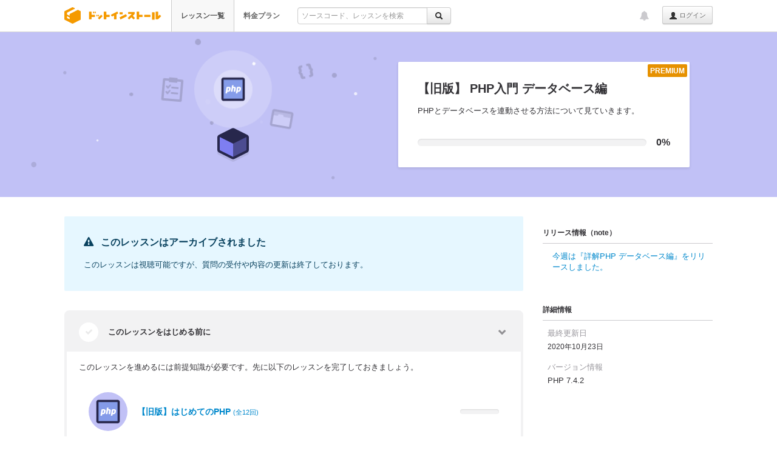

--- FILE ---
content_type: text/html; charset=UTF-8
request_url: https://dotinstall.com/lessons/basic_php_db_v2
body_size: 11603
content:
<!DOCTYPE html>
<html lang="ja"
      class="style-version-3
                                       "
      id="page_id_lesson_package">
<head prefix="og: http://ogp.me/ns# fb: http://ogp.me/ns/fb#">

<!-- Google tag (gtag.js) -->
<script async src="https://www.googletagmanager.com/gtag/js?id=G-VMC1DNG29D"></script>
<script>
  window.dataLayer = window.dataLayer || [];
  function gtag(){dataLayer.push(arguments);}
  gtag('js', new Date());

  gtag('config', 'G-VMC1DNG29D');


</script>


<meta charset="UTF-8">
<meta name="viewport" content="width=device-width,initial-scale=1.0">
<title>【旧版】 PHP入門 データベース編 (全19回) - プログラミングならドットインストール</title>
<meta name="description" content="PHPとデータベースを連動させる方法について見ていきます。">
<meta name="author" content="dotinstall">
<meta name="copyright" content="Copyright (C) dotinstall.com">


<!--

[エンジニア、プログラマのあるある話]

"ggrks...と心の中でつぶやいたことがある"

投稿は Twitter / @dotinstall までお寄せください。

-->

<link rel="canonical" href="https://dotinstall.com/lessons/basic_php_db_v2">
<link rel="icon" type="image/png" sizes="16x16" href="/favicon-16x16.png">
<link rel="icon" type="image/png" sizes="32x32" href="/favicon-32x32.png">
<link rel="apple-touch-icon" sizes="180x180" href="/apple_touch_icon_180x180.png">
<link rel="index" href="/">

<link rel="stylesheet" href="/css/cf.css?v=20240807">

<link rel="alternate" type="application/rss+xml" title="新着レッスンRSS" href="/lessons.rss">
<link rel="alternate" type="application/rss+xml" title="新着補足情報RSS" href="/lessons/knowledge.rss">
<script src="/js/jquery-1.10.2.min.js"></script>


<link rel="stylesheet" href="/css/bootstrap_328.css?v=20130813">
<link rel="stylesheet" href="/css/font-awesome-4.6.3/css/font-awesome.min.css">
<link rel="stylesheet" href="/css/dotinstall-icons/css/dotinstall-icons.css?v=20200608">
<link href="/css/highlight/github-gist.css" rel="stylesheet">



<link rel="stylesheet" href="/css/dotinstall.css?v=20251111">
<link rel="stylesheet" href="/css/components.min.css?v=20250728">
<link rel="stylesheet" href="/css/normal-responsive.css?v=20250910">



<link rel="stylesheet" href="/css/package-201905.css?v=20240422">



<script src="/js/bootstrap_328.min.js"></script>
<script src="/js/underscore.js"></script>
<script src="https://cdnjs.cloudflare.com/ajax/libs/es6-promise/4.1.1/es6-promise.auto.min.js"></script>
<script src="/js/main.js?v=20241030d"></script>
<script src="/js/bundle.min.js?v=20250924"></script>
<script src="/js/dotinstall.bundle.min.js?v=20250924"></script>






<!-- Open Graph -->
<meta property="og:title" content="【旧版】 PHP入門 データベース編 (全19回) - プログラミングならドットインストール">
<meta property="og:type" content="article">
<meta property="og:url" content="https://dotinstall.com/lessons/basic_php_db_v2">
<meta property="og:site_name" content="ドットインストール">
<meta property="og:description" content="PHPとデータベースを連動させる方法について見ていきます。">
<meta property="og:image" content="https://dotinstall.com/package_img/basic_php_db_v2/screen_1.png">
<meta property="og:locale" content="ja_JP">
<meta property="fb:admins" content="569511872">
<meta property="fb:app_id" content="128241633952367">

<!-- Twitter Cards -->
<meta name="twitter:card" content="summary_large_image">
<meta name="twitter:site" content="@dotinstall">
<meta name="twitter:creator" content="@dotinstall">
<meta name="twitter:title" content="【旧版】 PHP入門 データベース編 (全19回) - プログラミングならドットインストール">
<meta name="twitter:description" content="PHPとデータベースを連動させる方法について見ていきます。">
<meta name="twitter:image" content="https://dotinstall.com/package_img/basic_php_db_v2/screen_1.png">

</head>

<body>

<div id="fb-root" style="display:none;"></div>

<div class="navbar navbar-fixed-top no-top-border  dotinstall-normal-topbar" id="lesson_package_page">


<div class="navbar-inner">
<div id="topbar_inner_container" class="container wide ">

<h1 class="logo">
<a href="/"><span>ドットインストール - 3分動画でマスターできるプログラミング学習サービス</span></a>
</h1>

<ul class="nav is-guest" id="global_menu">
<li class="active" data-menu-index="1"><a href="/lessons" class="fwb">レッスン一覧</a></li>
<li class="" data-menu-index="2"><a href="/premium" class="fwb">料金プラン</a></li>
<li>
<form action="https://dotinstall.com/search" id="topbar_search" class="form pull-left enable-incremental-lesson-search" onsubmit="if ($(this).find('.q').val() === '') { return false; }">
<div class="input-append" style="padding:12px 0 0 0;">
<div class="btn-group">
<input type="text" style="font-size:12px;" placeholder="ソースコード、レッスンを検索" name="q" class="q" id="q_in_topbar" value="" autocomplete="off">
<input type="hidden" name="f" value="topbar">
<button type="submit" class="btn"><i class="icon-search"></i></button>
</div>
</div>
<div id="incremental"></div>
</form>

</li>
</ul><!-- /.nav -->

<ul class="nav pull-right topbar-right-nav" id="global_pulldown">
  <li id="dropdown_of_login_btn" class="dropdown appended-to-btn">
<b class="caret"></b>
<a href="#" class="dropdown-toggle text-ellipsis" data-toggle="dropdown"></a>
<ul id="global_dropdown_menu" class="dropdown-menu is-guest">
<li class="responsive"><a href="/lessons" class="fwb">レッスン一覧</a></li>
<li class="responsive"><a href="/premium" class="fwb">料金プラン</a></li>
</ul>
</li><!-- /.dropdown -->

<li id="topbar_login_button">
<a class="btn btn-small lh24" href="/login?redirect=%2Flessons%2Fbasic_php_db_v2"><i class="icon-user"></i> ログイン</a>
</li>
</ul><!-- /nav pull-right -->

<ul class="nav pull-right">


<li id="news_notification" title="運営からのお知らせ"
    class="di-dropdown di-dropdown-align-center di-dropdown-large topbar-notification  guest-user"
     data-one-time-token="9e9439a88c95522394450d1c9c871932bca00c78359ef18f4ae41734ec4c3450">
<a href="#" class="di-dropdown-toggle">
<i class="fa fa-bell"></i>
</a>
<section class="di-dropdown-menu disable-hover" id="news_notification_menu">
<header><h4>運営からのお知らせ</h4></header>
<div class="di-dropdown-menu-body">
<ul class=" ">
<li >
<span class="news-publish-date">2026/01/22</span>
<span class="news-new">NEW</span><p>
<a href="https://note.com/dotinstall/n/n8c56db19de2a" target="_blank">【週刊ドットインストール】 AeroSpaceのレッスン、『ときどき日記』のアプリをリリース</a>
</p>
</li>
<li >
<span class="news-publish-date">2026/01/22</span>
<span class="news-new">NEW</span><p>
<a href="https://note.com/dotinstall/n/n0418f049f960" target="_blank">SNS疲れしちゃう方へ&hellip;誰にも見られないタイムラインでつぶやいてみませんか？『ときどき日記』をリリースしました</a>
</p>
</li>
<li >
<span class="news-publish-date">2026/01/21</span>
<span class="news-new">NEW</span><p>
<a href="https://note.com/dotinstall/n/neb174e90810f" target="_blank">【無料レッスン】 macOS専用かつ初学者向けではないですが...『AeroSpace入門』をリリースしました</a>
</p>
</li>
</ul>
</div><!-- /.di-dropdown-menu-body -->
<footer>
<a href="/news">すべて見る</a>
</footer>
</section><!-- /.di-dropdown-menu -->
</li><!-- /#news_notification -->

</ul>

</div><!--/container -->
</div><!-- /navbar-inner -->
</div><!-- /navbar -->



<div class="package-hero-area">
<div class="package-toy-box-bg package-toy-box-bg-purple"></div>
<div class="package-hero-layout">
<div class="package-toy-box-layout">
<div class="package-toy-box-layout-inner">
<div class="package-toy-box ">
<div class="package-box_outerParticles"></div>
<div class="package-box_innerParticles"></div>
<div class="package-box_glow">
<div class="package-box_ldot package-box_ldot-0"></div>
<div class="package-box_ldot package-box_ldot-1"></div>
<div class="package-box_ldot package-box_ldot-2"></div>
</div><!-- /.package-box_glow -->
<div class="package-box_subSymbol package-box_subSymbol-0 package-box_subSymbol-complete"></div>
<div class="package-box_subSymbol package-box_subSymbol-1 package-box_subSymbol-browser"></div>
<div class="package-box_subSymbol package-box_subSymbol-2 package-box_subSymbol-braces"></div>
<div class="package-box_shadow"></div>
<div class="package-toy-box-cube package-toy-box-cube-default-purple"></div>
<div class="package-box_mainSymbol package-box_mainSymbol-php-purple"></div>
</div><!-- /.package-toy-box -->
</div><!-- /.package-toy-box-layout-inner -->
</div><!-- /.package-toy-box-layout -->
<div class="package-textLayout">
<div class="package-textInnerLayout">
<div class="package-badgeLayout">
<div class="package-premiumBadge">
<!-- span class="fa fa-award package-premiumBadge_icon"></span -->
PREMIUM
</div><!-- /.package-premiumBadge -->
</div><!-- /.package-badgeLayout -->
<h1 class="package-info-title">
<span >【旧版】 PHP入門 データベース編</span>
</h1>
<div class="package-info-description">
PHPとデータベースを連動させる方法について見ていきます。
</div><!-- /.package-description -->
<div class="flat-progressBar flat-progressBar-large">
<div class="flat-progressBar_outer">
<div class="flat-progressBar_inner"      data-working-with-complete-button="1"></div>
</div><!-- /.flat-progressBar_outer -->
<span class="flat-progressBar_text " data-working-with-complete-button="1">0%</span><!-- /.flat-progressBar_text -->
</div><!-- /.flat-progressBar -->
</div><!-- /.textInnerLayout -->
</div><!-- /.textLayout -->
</div><!-- /.package-hero-layout -->
</div><!-- /.package-hero-area -->


<div class="container wide" style="margin-top: 24px;">

<div class="row">

<div class="span13" id="package_main">

                    <div class="package-page_noticeLayout">
<div class="package-pageNotice package-pageNotice-info">
<div class="package-pageNotice_textLayout">
<div class="package-pageNotice_title">
<span class="fa fa-exclamation-triangle package-pageNotice_titleIcon"></span>
このレッスンはアーカイブされました
</div><!-- /.package-pageNotice_title -->
<div class="package-pageNotice_detail">
このレッスンは視聴可能ですが、質問の受付や内容の更新は終了しております。
</div><!-- /.package-pageNotice_detail -->
</div><!-- /.package-pageNotice_textLayout -->
</div><!-- /.package-pageNotice -->
</div><!-- /.package-page_noticeLayout -->
            
<section class="prerequisite " id="prerequisite" data-ename="basic_php_db_v2">
<header id="prerequisite_header">
<div class="prerequisite-check"><i class="fa fa-check"></i></div>
<h2>このレッスンをはじめる前に</h2>
</header>
<div class="prerequisite-body" id="prerequisite_body">
<p>このレッスンを進めるには前提知識が必要です。先に以下のレッスンを完了しておきましょう。</p>
<div class="prerequisite-boxes">
<div class="package-simple-info-box ">
<div class="package-icon package-theme-icon package-theme-bgcolor-purple">
<a href="/lessons/basic_php_v3"><img src="/img/box/main-symbols/php-purple.png?v=20190130" alt="【旧版】はじめてのPHP"></a>
</div><!-- /.package-icon -->
<h3 class="package-detail-title">
<a href="/lessons/basic_php_v3">【旧版】はじめてのPHP <span class="s11">(全12回)</span></a>
</h3>
<div class="last-components">
<div class="flat-progressBar flat-progressBar-normal">
<div class="flat-progressBar_outer">
<div class="flat-progressBar_inner"      data-working-with-complete-button="0"></div>
</div><!-- /.flat-progressBar_outer -->
<span class="flat-progressBar_text hide" data-working-with-complete-button="0">0%</span><!-- /.flat-progressBar_text -->
</div><!-- /.flat-progressBar -->
</div>
</div><!-- /.top-package-row -->
<div class="package-simple-info-box ">
<div class="package-icon package-theme-icon package-theme-bgcolor-purple">
<a href="/lessons/basic_php_grammar"><img src="/img/box/main-symbols/php-purple.png?v=20190130" alt="【旧版】 PHP入門 基礎文法編"></a>
</div><!-- /.package-icon -->
<h3 class="package-detail-title">
<a href="/lessons/basic_php_grammar">【旧版】 PHP入門 基礎文法編 <span class="s11">(全34回)</span></a>
<span class="premium-label">PREMIUM</span></h3>
<div class="last-components">
<span class="premium-label">PREMIUM</span><div class="flat-progressBar flat-progressBar-normal">
<div class="flat-progressBar_outer">
<div class="flat-progressBar_inner"      data-working-with-complete-button="0"></div>
</div><!-- /.flat-progressBar_outer -->
<span class="flat-progressBar_text hide" data-working-with-complete-button="0">0%</span><!-- /.flat-progressBar_text -->
</div><!-- /.flat-progressBar -->
</div>
</div><!-- /.top-package-row -->
<div class="package-simple-info-box ">
<div class="package-icon package-theme-icon package-theme-bgcolor-purple">
<a href="/lessons/basic_php_functions"><img src="/img/box/main-symbols/php-purple.png?v=20190130" alt="【旧版】 PHP入門 ビルトイン関数編"></a>
</div><!-- /.package-icon -->
<h3 class="package-detail-title">
<a href="/lessons/basic_php_functions">【旧版】 PHP入門 ビルトイン関数編 <span class="s11">(全32回)</span></a>
<span class="premium-label">PREMIUM</span></h3>
<div class="last-components">
<span class="premium-label">PREMIUM</span><div class="flat-progressBar flat-progressBar-normal">
<div class="flat-progressBar_outer">
<div class="flat-progressBar_inner"      data-working-with-complete-button="0"></div>
</div><!-- /.flat-progressBar_outer -->
<span class="flat-progressBar_text hide" data-working-with-complete-button="0">0%</span><!-- /.flat-progressBar_text -->
</div><!-- /.flat-progressBar -->
</div>
</div><!-- /.top-package-row -->
<div class="package-simple-info-box ">
<div class="package-icon package-theme-icon package-theme-bgcolor-purple">
<a href="/lessons/basic_php_objects"><img src="/img/box/main-symbols/php-purple.png?v=20190130" alt="【旧版】 PHP入門 オブジェクト編"></a>
</div><!-- /.package-icon -->
<h3 class="package-detail-title">
<a href="/lessons/basic_php_objects">【旧版】 PHP入門 オブジェクト編 <span class="s11">(全26回)</span></a>
<span class="premium-label">PREMIUM</span></h3>
<div class="last-components">
<span class="premium-label">PREMIUM</span><div class="flat-progressBar flat-progressBar-normal">
<div class="flat-progressBar_outer">
<div class="flat-progressBar_inner"      data-working-with-complete-button="0"></div>
</div><!-- /.flat-progressBar_outer -->
<span class="flat-progressBar_text hide" data-working-with-complete-button="0">0%</span><!-- /.flat-progressBar_text -->
</div><!-- /.flat-progressBar -->
</div>
</div><!-- /.top-package-row -->
<div class="package-simple-info-box ">
<div class="package-icon package-theme-icon package-theme-bgcolor-purple">
<a href="/lessons/basic_php_webdev"><img src="/img/box/main-symbols/php-purple.png?v=20190130" alt="【旧版】 PHP入門 ウェブ開発編"></a>
</div><!-- /.package-icon -->
<h3 class="package-detail-title">
<a href="/lessons/basic_php_webdev">【旧版】 PHP入門 ウェブ開発編 <span class="s11">(全34回)</span></a>
<span class="premium-label">PREMIUM</span></h3>
<div class="last-components">
<span class="premium-label">PREMIUM</span><div class="flat-progressBar flat-progressBar-normal">
<div class="flat-progressBar_outer">
<div class="flat-progressBar_inner"      data-working-with-complete-button="0"></div>
</div><!-- /.flat-progressBar_outer -->
<span class="flat-progressBar_text hide" data-working-with-complete-button="0">0%</span><!-- /.flat-progressBar_text -->
</div><!-- /.flat-progressBar -->
</div>
</div><!-- /.top-package-row -->
<div class="package-simple-info-box ">
<div class="package-icon package-theme-icon package-theme-bgcolor-seagreen">
<a href="/lessons/basic_mysql_beginner"><img src="/img/box/main-symbols/mysql-seagreen.png?v=20190130" alt="MySQL入門 基礎編"></a>
</div><!-- /.package-icon -->
<h3 class="package-detail-title">
<a href="/lessons/basic_mysql_beginner">MySQL入門 基礎編 <span class="s11">(全27回)</span></a>
<span class="premium-label">PREMIUM</span></h3>
<div class="last-components">
<span class="premium-label">PREMIUM</span><div class="flat-progressBar flat-progressBar-normal">
<div class="flat-progressBar_outer">
<div class="flat-progressBar_inner"      data-working-with-complete-button="0"></div>
</div><!-- /.flat-progressBar_outer -->
<span class="flat-progressBar_text hide" data-working-with-complete-button="0">0%</span><!-- /.flat-progressBar_text -->
</div><!-- /.flat-progressBar -->
</div>
</div><!-- /.top-package-row -->
<div class="package-simple-info-box ">
<div class="package-icon package-theme-icon package-theme-bgcolor-seagreen">
<a href="/lessons/basic_mysql_advanced"><img src="/img/box/main-symbols/mysql-seagreen.png?v=20190130" alt="MySQL入門 応用編"></a>
</div><!-- /.package-icon -->
<h3 class="package-detail-title">
<a href="/lessons/basic_mysql_advanced">MySQL入門 応用編 <span class="s11">(全37回)</span></a>
<span class="premium-label">PREMIUM</span></h3>
<div class="last-components">
<span class="premium-label">PREMIUM</span><div class="flat-progressBar flat-progressBar-normal">
<div class="flat-progressBar_outer">
<div class="flat-progressBar_inner"      data-working-with-complete-button="0"></div>
</div><!-- /.flat-progressBar_outer -->
<span class="flat-progressBar_text hide" data-working-with-complete-button="0">0%</span><!-- /.flat-progressBar_text -->
</div><!-- /.flat-progressBar -->
</div>
</div><!-- /.top-package-row -->
</div>
</div>
</section>

<nav class="di-tab package-tabs-wrapper" data-tab="enabled" data-tab-permalink="true">
<ul id="package_tabs">
<li class="active" data-tab-listener-id="package_tab" data-tracking-label="lesson/package/list">
<a href="#lessons">動画レッスン一覧 <span class="s10">(19)</span></a>
</li>
<li id="tab_faq" data-tab-listener-id="package_tab" data-tracking-label="lesson/package/faq">
<a href="#faq">質問と回答 <span class="s10">(53)</span></a>
</li>
</ul>
</nav>

<div class="tab-content" style="min-height:400px">

<div id="lessons" class="di-tab-body">

<ul id="lessons_list">

<li id="lesson_row_54401" class="lessons-list-item">
    <div class="lessons-list-item-body">
    <div class="lessons-list-item-body-header">
      <span class="lessons-list-title">
                  <a href="/lessons/basic_php_db_v2/54401" class="lesson_title">#01 PHPからデータベースを扱ってみよう</a>
                <span class="s11 caaa">(02:46)</span>
                  <span class="label label-info play-free-label" style="margin-left:4px;">無料公開中</span>
              </span><!-- /title -->
    </div>
    <ul class="lesson-summaries">
              <li>ウェブサービスの仕組み</li>
              <li>PDO</li>
              <li>学習環境の確認</li>
          </ul>
  </div>
  <div class="lessons-list-item-tail ">
        <button class="btn txc btn-small lesson_complete_button disabled" data-lesson_id="54401" style="">
      <span class="iconDotinstall">未完了</span>
    </button>
  </div>
</li>
<li id="lesson_row_54402" class="lessons-list-item">
    <div class="lessons-list-item-body">
    <div class="lessons-list-item-body-header">
      <span class="lessons-list-title">
                  <a href="/lessons/basic_php_db_v2/54402" class="lesson_title">#02 PDOオブジェクトを使ってみよう</a>
                <span class="s11 caaa">(02:08)</span>
                  <span class="label label-info play-free-label" style="margin-left:4px;">無料公開中</span>
              </span><!-- /title -->
    </div>
    <ul class="lesson-summaries">
              <li>PDOインスタンスの作成</li>
              <li>MySQLへの接続</li>
          </ul>
  </div>
  <div class="lessons-list-item-tail ">
        <button class="btn txc btn-small lesson_complete_button disabled" data-lesson_id="54402" style="">
      <span class="iconDotinstall">未完了</span>
    </button>
  </div>
</li>
<li id="lesson_row_54403" class="lessons-list-item">
    <div class="lessons-list-item-body">
    <div class="lessons-list-item-body-header">
      <span class="lessons-list-title">
                  <a href="/lessons/basic_php_db_v2/54403" class="lesson_title">#03 SELECTを実行してみよう</a>
                <span class="s11 caaa">(02:54)</span>
                  <span class="label label-info play-free-label" style="margin-left:4px;">無料公開中</span>
              </span><!-- /title -->
    </div>
    <ul class="lesson-summaries">
              <li>query()</li>
              <li>fetch()</li>
              <li>PDOの設定</li>
          </ul>
  </div>
  <div class="lessons-list-item-tail ">
        <button class="btn txc btn-small lesson_complete_button disabled" data-lesson_id="54403" style="">
      <span class="iconDotinstall">未完了</span>
    </button>
  </div>
</li>
<li id="lesson_row_54404" class="lessons-list-item">
    <div class="lessons-list-item-body">
    <div class="lessons-list-item-body-header">
      <span class="lessons-list-title">
                  <a href="/lessons/basic_php_db_v2/54404" class="lesson_title">#04 エラーを例外でキャッチしよう</a>
                <span class="s11 caaa">(02:30)</span>
                  <span class="label label-info play-free-label" style="margin-left:4px;">無料公開中</span>
              </span><!-- /title -->
    </div>
    <ul class="lesson-summaries">
              <li>PDOの設定</li>
              <li>PDOException</li>
              <li>getMessage()</li>
          </ul>
  </div>
  <div class="lessons-list-item-tail ">
        <button class="btn txc btn-small lesson_complete_button disabled" data-lesson_id="54404" style="">
      <span class="iconDotinstall">未完了</span>
    </button>
  </div>
</li>
<li id="lesson_row_54405" class="lessons-list-item">
    <div class="lessons-list-item-body">
    <div class="lessons-list-item-body-header">
      <span class="lessons-list-title">
                  <a href="/lessons/basic_php_db_v2/54405" class="lesson_title">#05 テーブルを作成してみよう</a>
                <span class="s11 caaa">(02:11)</span>
              </span><!-- /title -->
    </div>
    <ul class="lesson-summaries">
              <li>CREATE TABLE</li>
              <li>DROP TABLE IF EXISTS</li>
              <li>SHOW TABLES</li>
          </ul>
  </div>
  <div class="lessons-list-item-tail ">
        <button class="btn txc btn-small lesson_complete_button disabled" data-lesson_id="54405" style="">
      <span class="iconDotinstall">未完了</span>
    </button>
  </div>
</li>
<li id="lesson_row_54406" class="lessons-list-item">
    <div class="lessons-list-item-body">
    <div class="lessons-list-item-body-header">
      <span class="lessons-list-title">
                  <a href="/lessons/basic_php_db_v2/54406" class="lesson_title">#06 レコードを挿入してみよう</a>
                <span class="s11 caaa">(02:23)</span>
              </span><!-- /title -->
    </div>
    <ul class="lesson-summaries">
              <li>INSERT INTO</li>
              <li>fetchAll()</li>
          </ul>
  </div>
  <div class="lessons-list-item-tail ">
        <button class="btn txc btn-small lesson_complete_button disabled" data-lesson_id="54406" style="">
      <span class="iconDotinstall">未完了</span>
    </button>
  </div>
</li>
<li id="lesson_row_54407" class="lessons-list-item">
    <div class="lessons-list-item-body">
    <div class="lessons-list-item-body-header">
      <span class="lessons-list-title">
                  <a href="/lessons/basic_php_db_v2/54407" class="lesson_title">#07 結果をわかりやすく表示してみよう</a>
                <span class="s11 caaa">(02:40)</span>
              </span><!-- /title -->
    </div>
    <ul class="lesson-summaries">
              <li>PDOの設定</li>
              <li>foreach</li>
          </ul>
  </div>
  <div class="lessons-list-item-tail ">
        <button class="btn txc btn-small lesson_complete_button disabled" data-lesson_id="54407" style="">
      <span class="iconDotinstall">未完了</span>
    </button>
  </div>
</li>
<li id="lesson_row_54408" class="lessons-list-item">
    <div class="lessons-list-item-body">
    <div class="lessons-list-item-body-header">
      <span class="lessons-list-title">
                  <a href="/lessons/basic_php_db_v2/54408" class="lesson_title">#08 抽出条件を指定してみよう</a>
                <span class="s11 caaa">(02:41)</span>
              </span><!-- /title -->
    </div>
    <ul class="lesson-summaries">
              <li>値の埋め込み</li>
              <li>SQLインジェクション</li>
          </ul>
  </div>
  <div class="lessons-list-item-tail ">
        <button class="btn txc btn-small lesson_complete_button disabled" data-lesson_id="54408" style="">
      <span class="iconDotinstall">未完了</span>
    </button>
  </div>
</li>
<li id="lesson_row_54409" class="lessons-list-item">
    <div class="lessons-list-item-body">
    <div class="lessons-list-item-body-header">
      <span class="lessons-list-title">
                  <a href="/lessons/basic_php_db_v2/54409" class="lesson_title">#09 プリペアードステートメントを使おう</a>
                <span class="s11 caaa">(01:58)</span>
              </span><!-- /title -->
    </div>
    <ul class="lesson-summaries">
              <li>prepare()</li>
              <li>プリペアードステートメント</li>
              <li>プレースホルダ</li>
              <li>PDOStatementオブジェクトに関する注意点</li>
          </ul>
  </div>
  <div class="lessons-list-item-tail ">
        <button class="btn txc btn-small lesson_complete_button disabled" data-lesson_id="54409" style="">
      <span class="iconDotinstall">未完了</span>
    </button>
  </div>
</li>
<li id="lesson_row_54410" class="lessons-list-item">
    <div class="lessons-list-item-body">
    <div class="lessons-list-item-body-header">
      <span class="lessons-list-title">
                  <a href="/lessons/basic_php_db_v2/54410" class="lesson_title">#10 プレースホルダに値を埋め込もう</a>
                <span class="s11 caaa">(01:54)</span>
              </span><!-- /title -->
    </div>
    <ul class="lesson-summaries">
              <li>プレースホルダ</li>
              <li>execute()</li>
          </ul>
  </div>
  <div class="lessons-list-item-tail ">
        <button class="btn txc btn-small lesson_complete_button disabled" data-lesson_id="54410" style="">
      <span class="iconDotinstall">未完了</span>
    </button>
  </div>
</li>
<li id="lesson_row_54411" class="lessons-list-item">
    <div class="lessons-list-item-body">
    <div class="lessons-list-item-body-header">
      <span class="lessons-list-title">
                  <a href="/lessons/basic_php_db_v2/54411" class="lesson_title">#11 複数の値を埋め込んでみよう</a>
                <span class="s11 caaa">(02:52)</span>
              </span><!-- /title -->
    </div>
    <ul class="lesson-summaries">
              <li>複数の値の埋め込み</li>
              <li>rowCount()</li>
          </ul>
  </div>
  <div class="lessons-list-item-tail ">
        <button class="btn txc btn-small lesson_complete_button disabled" data-lesson_id="54411" style="">
      <span class="iconDotinstall">未完了</span>
    </button>
  </div>
</li>
<li id="lesson_row_54412" class="lessons-list-item">
    <div class="lessons-list-item-body">
    <div class="lessons-list-item-body-header">
      <span class="lessons-list-title">
                  <a href="/lessons/basic_php_db_v2/54412" class="lesson_title">#12 プレースホルダに名前をつけよう</a>
                <span class="s11 caaa">(01:16)</span>
              </span><!-- /title -->
    </div>
    <ul class="lesson-summaries">
              <li>名前付きプレースホルダ</li>
              <li>:の省略</li>
          </ul>
  </div>
  <div class="lessons-list-item-tail ">
        <button class="btn txc btn-small lesson_complete_button disabled" data-lesson_id="54412" style="">
      <span class="iconDotinstall">未完了</span>
    </button>
  </div>
</li>
<li id="lesson_row_54413" class="lessons-list-item">
    <div class="lessons-list-item-body">
    <div class="lessons-list-item-body-header">
      <span class="lessons-list-title">
                  <a href="/lessons/basic_php_db_v2/54413" class="lesson_title">#13 LIKEを使って抽出してみよう</a>
                <span class="s11 caaa">(02:49)</span>
              </span><!-- /title -->
    </div>
    <ul class="lesson-summaries">
              <li>LIKEによる抽出</li>
              <li>%に関する注意点</li>
          </ul>
  </div>
  <div class="lessons-list-item-tail ">
        <button class="btn txc btn-small lesson_complete_button disabled" data-lesson_id="54413" style="">
      <span class="iconDotinstall">未完了</span>
    </button>
  </div>
</li>
<li id="lesson_row_54414" class="lessons-list-item">
    <div class="lessons-list-item-body">
    <div class="lessons-list-item-body-header">
      <span class="lessons-list-title">
                  <a href="/lessons/basic_php_db_v2/54414" class="lesson_title">#14 bindValue()で値を紐付けてみよう</a>
                <span class="s11 caaa">(02:51)</span>
              </span><!-- /title -->
    </div>
    <ul class="lesson-summaries">
              <li>レコードの挿入</li>
              <li>bindValue()</li>
          </ul>
  </div>
  <div class="lessons-list-item-tail ">
        <button class="btn txc btn-small lesson_complete_button disabled" data-lesson_id="54414" style="">
      <span class="iconDotinstall">未完了</span>
    </button>
  </div>
</li>
<li id="lesson_row_54415" class="lessons-list-item">
    <div class="lessons-list-item-body">
    <div class="lessons-list-item-body-header">
      <span class="lessons-list-title">
                  <a href="/lessons/basic_php_db_v2/54415" class="lesson_title">#15 bindParam()で変数を紐付けてみよう</a>
                <span class="s11 caaa">(02:32)</span>
              </span><!-- /title -->
    </div>
    <ul class="lesson-summaries">
              <li>bindParam()</li>
              <li>bindParam()のメリット</li>
          </ul>
  </div>
  <div class="lessons-list-item-tail ">
        <button class="btn txc btn-small lesson_complete_button disabled" data-lesson_id="54415" style="">
      <span class="iconDotinstall">未完了</span>
    </button>
  </div>
</li>
<li id="lesson_row_54416" class="lessons-list-item">
    <div class="lessons-list-item-body">
    <div class="lessons-list-item-body-header">
      <span class="lessons-list-title">
                  <a href="/lessons/basic_php_db_v2/54416" class="lesson_title">#16 lastInsertId()を使ってみよう</a>
                <span class="s11 caaa">(01:29)</span>
              </span><!-- /title -->
    </div>
    <ul class="lesson-summaries">
              <li>lastInsertId()</li>
          </ul>
  </div>
  <div class="lessons-list-item-tail ">
        <button class="btn txc btn-small lesson_complete_button disabled" data-lesson_id="54416" style="">
      <span class="iconDotinstall">未完了</span>
    </button>
  </div>
</li>
<li id="lesson_row_54417" class="lessons-list-item">
    <div class="lessons-list-item-body">
    <div class="lessons-list-item-body-header">
      <span class="lessons-list-title">
                  <a href="/lessons/basic_php_db_v2/54417" class="lesson_title">#17 PDO::FETCH_CLASSを使ってみよう</a>
                <span class="s11 caaa">(02:38)</span>
              </span><!-- /title -->
    </div>
    <ul class="lesson-summaries">
              <li>Postクラスの作成</li>
              <li>PDO::FETCH_CLASS</li>
          </ul>
  </div>
  <div class="lessons-list-item-tail ">
        <button class="btn txc btn-small lesson_complete_button disabled" data-lesson_id="54417" style="">
      <span class="iconDotinstall">未完了</span>
    </button>
  </div>
</li>
<li id="lesson_row_54418" class="lessons-list-item">
    <div class="lessons-list-item-body">
    <div class="lessons-list-item-body-header">
      <span class="lessons-list-title">
                  <a href="/lessons/basic_php_db_v2/54418" class="lesson_title">#18 トランザクションを使ってみよう</a>
                <span class="s11 caaa">(02:26)</span>
              </span><!-- /title -->
    </div>
    <ul class="lesson-summaries">
              <li>beginTransaction()</li>
              <li>commit()</li>
          </ul>
  </div>
  <div class="lessons-list-item-tail ">
        <button class="btn txc btn-small lesson_complete_button disabled" data-lesson_id="54418" style="">
      <span class="iconDotinstall">未完了</span>
    </button>
  </div>
</li>
<li id="lesson_row_54419" class="lessons-list-item">
    <div class="lessons-list-item-body">
    <div class="lessons-list-item-body-header">
      <span class="lessons-list-title">
                  <a href="/lessons/basic_php_db_v2/54419" class="lesson_title">#19 ロールバックで変更を取り消そう</a>
                <span class="s11 caaa">(02:22)</span>
              </span><!-- /title -->
    </div>
    <ul class="lesson-summaries">
              <li>finally</li>
              <li>rollback()</li>
          </ul>
  </div>
  <div class="lessons-list-item-tail ">
        <button class="btn txc btn-small lesson_complete_button disabled" data-lesson_id="54419" style="">
      <span class="iconDotinstall">未完了</span>
    </button>
  </div>
</li>

</ul><!-- /lessons_list -->

</div><!-- /lessons -->



<div class="di-tab-body hidden" id="faq">
        <section class="pub-qa-list-lesson-section">
              <header class="pub-qa-list-lesson-header">
          <a href="/lessons/basic_php_db_v2/54401" class="package-name">
            #01 PHPからデータベースを扱ってみよう
          </a>
        </header>
                    <div class="pub-qa-list-row">
          <div class="q-list-icon">
            <span class="fa-stack fa-lg">
              <i class="fa fa-circle fa-stack-2x q-circle-bg not-premium"></i>
              <i class="fa fa-lock q-lock-icon fa-stack-1x"></i>
            </span>
          </div>
          <div class="q-list-summary">
            <div class="q-list-title">
                              <a href="/questions/617xox6" class="q-list-link">このレッスンを学習する前に MySQL を学習した方がよいですか？</a>
                          </div><!-- /.q-list-title -->
          </div><!-- /q-list-summary -->
          <div class="q-list-suffix">
            <span class="q-list-date">2022年3月24日</span>
          </div><!-- /.q-list-suffix -->
        </div><!-- /pub-qa-list-row -->
              <div class="pub-qa-list-row">
          <div class="q-list-icon">
            <span class="fa-stack fa-lg">
              <i class="fa fa-circle fa-stack-2x q-circle-bg not-premium"></i>
              <i class="fa fa-lock q-lock-icon fa-stack-1x"></i>
            </span>
          </div>
          <div class="q-list-summary">
            <div class="q-list-title">
                              <a href="/questions/pvgz4op" class="q-list-link">自分の PC に環境構築するにはどうすればよいですか？</a>
                          </div><!-- /.q-list-title -->
          </div><!-- /q-list-summary -->
          <div class="q-list-suffix">
            <span class="q-list-date">2022年1月27日</span>
          </div><!-- /.q-list-suffix -->
        </div><!-- /pub-qa-list-row -->
          </section>
          <section class="pub-qa-list-lesson-section">
              <header class="pub-qa-list-lesson-header">
          <a href="/lessons/basic_php_db_v2/54403" class="package-name">
            #03 SELECTを実行してみよう
          </a>
        </header>
                    <div class="pub-qa-list-row">
          <div class="q-list-icon">
            <span class="fa-stack fa-lg">
              <i class="fa fa-circle fa-stack-2x q-circle-bg not-premium"></i>
              <i class="fa fa-lock q-lock-icon fa-stack-1x"></i>
            </span>
          </div>
          <div class="q-list-summary">
            <div class="q-list-title">
                              <a href="/questions/pmzzrlw" class="q-list-link">データベースでは、テーブルがなくても計算が実行できるのですか？</a>
                          </div><!-- /.q-list-title -->
          </div><!-- /q-list-summary -->
          <div class="q-list-suffix">
            <span class="q-list-date">2023年9月12日</span>
          </div><!-- /.q-list-suffix -->
        </div><!-- /pub-qa-list-row -->
              <div class="pub-qa-list-row">
          <div class="q-list-icon">
            <span class="fa-stack fa-lg">
              <i class="fa fa-circle fa-stack-2x q-circle-bg not-premium"></i>
              <i class="fa fa-lock q-lock-icon fa-stack-1x"></i>
            </span>
          </div>
          <div class="q-list-summary">
            <div class="q-list-title">
                              <a href="/questions/pv8gmnw" class="q-list-link">一度変数に渡さずに直接 var_dump すると配列が返されないのはなぜですか？</a>
                          </div><!-- /.q-list-title -->
          </div><!-- /q-list-summary -->
          <div class="q-list-suffix">
            <span class="q-list-date">2023年6月14日</span>
          </div><!-- /.q-list-suffix -->
        </div><!-- /pub-qa-list-row -->
              <div class="pub-qa-list-row">
          <div class="q-list-icon">
            <span class="fa-stack fa-lg">
              <i class="fa fa-circle fa-stack-2x q-circle-bg not-premium"></i>
              <i class="fa fa-lock q-lock-icon fa-stack-1x"></i>
            </span>
          </div>
          <div class="q-list-summary">
            <div class="q-list-title">
                              <a href="/questions/w2xm426" class="q-list-link">$PDO のもととなる PDO クラスはどこにあるのですか？</a>
                          </div><!-- /.q-list-title -->
          </div><!-- /q-list-summary -->
          <div class="q-list-suffix">
            <span class="q-list-date">2022年5月19日</span>
          </div><!-- /.q-list-suffix -->
        </div><!-- /pub-qa-list-row -->
              <div class="pub-qa-list-row">
          <div class="q-list-icon">
            <span class="fa-stack fa-lg">
              <i class="fa fa-circle fa-stack-2x q-circle-bg not-premium"></i>
              <i class="fa fa-lock q-lock-icon fa-stack-1x"></i>
            </span>
          </div>
          <div class="q-list-summary">
            <div class="q-list-title">
                              <a href="/questions/w09x2lw" class="q-list-link">複数のテーブルを作ったときに、それぞれのテーブルに別々のオプションをつけたい場合はどうすればいいですか？</a>
                          </div><!-- /.q-list-title -->
          </div><!-- /q-list-summary -->
          <div class="q-list-suffix">
            <span class="q-list-date">2022年1月27日</span>
          </div><!-- /.q-list-suffix -->
        </div><!-- /pub-qa-list-row -->
              <div class="pub-qa-list-row">
          <div class="q-list-icon">
            <span class="fa-stack fa-lg">
              <i class="fa fa-circle fa-stack-2x q-circle-bg not-premium"></i>
              <i class="fa fa-lock q-lock-icon fa-stack-1x"></i>
            </span>
          </div>
          <div class="q-list-summary">
            <div class="q-list-title">
                              <a href="/questions/p5rj33w" class="q-list-link">データベースのレッスンで Docker を使いたいのですが...</a>
                          </div><!-- /.q-list-title -->
          </div><!-- /q-list-summary -->
          <div class="q-list-suffix">
            <span class="q-list-date">2022年1月27日</span>
          </div><!-- /.q-list-suffix -->
        </div><!-- /pub-qa-list-row -->
              <div class="pub-qa-list-row">
          <div class="q-list-icon">
            <span class="fa-stack fa-lg">
              <i class="fa fa-circle fa-stack-2x q-circle-bg not-premium"></i>
              <i class="fa fa-lock q-lock-icon fa-stack-1x"></i>
            </span>
          </div>
          <div class="q-list-summary">
            <div class="q-list-title">
                              <a href="/questions/p8957vw" class="q-list-link">PDO::ATTR_DEFAULT_FETCH_MODE と PDO::FETCH_ASSOC の挙動について教えてください</a>
                          </div><!-- /.q-list-title -->
          </div><!-- /q-list-summary -->
          <div class="q-list-suffix">
            <span class="q-list-date">2022年1月27日</span>
          </div><!-- /.q-list-suffix -->
        </div><!-- /pub-qa-list-row -->
              <div class="pub-qa-list-row">
          <div class="q-list-icon">
            <span class="fa-stack fa-lg">
              <i class="fa fa-circle fa-stack-2x q-circle-bg not-premium"></i>
              <i class="fa fa-lock q-lock-icon fa-stack-1x"></i>
            </span>
          </div>
          <div class="q-list-summary">
            <div class="q-list-title">
                              <a href="/questions/6178zx6" class="q-list-link">var_dump したときのデフォルトの表示を教えてください</a>
                          </div><!-- /.q-list-title -->
          </div><!-- /q-list-summary -->
          <div class="q-list-suffix">
            <span class="q-list-date">2022年1月27日</span>
          </div><!-- /.q-list-suffix -->
        </div><!-- /pub-qa-list-row -->
          </section>
        <section class="pub-qa-list-lesson-section">
              <header class="pub-qa-list-lesson-header">
          <a href="/lessons/basic_php_db_v2/54404" class="package-name">
            #04 エラーを例外でキャッチしよう
          </a>
        </header>
                    <div class="pub-qa-list-row">
          <div class="q-list-icon">
            <span class="fa-stack fa-lg">
              <i class="fa fa-circle fa-stack-2x q-circle-bg not-premium"></i>
              <i class="fa fa-lock q-lock-icon fa-stack-1x"></i>
            </span>
          </div>
          <div class="q-list-summary">
            <div class="q-list-title">
                              <a href="/questions/wq9zrx6" class="q-list-link">try と catch は他のクラスで定義されたメソッドですか?</a>
                          </div><!-- /.q-list-title -->
          </div><!-- /q-list-summary -->
          <div class="q-list-suffix">
            <span class="q-list-date">2023年12月22日</span>
          </div><!-- /.q-list-suffix -->
        </div><!-- /pub-qa-list-row -->
              <div class="pub-qa-list-row">
          <div class="q-list-icon">
            <span class="fa-stack fa-lg">
              <i class="fa fa-circle fa-stack-2x q-circle-bg not-premium"></i>
              <i class="fa fa-lock q-lock-icon fa-stack-1x"></i>
            </span>
          </div>
          <div class="q-list-summary">
            <div class="q-list-title">
                              <a href="/questions/6gl5ddw" class="q-list-link">最後にexitする意味はなんでしょうか？</a>
                          </div><!-- /.q-list-title -->
          </div><!-- /q-list-summary -->
          <div class="q-list-suffix">
            <span class="q-list-date">2022年6月3日</span>
          </div><!-- /.q-list-suffix -->
        </div><!-- /pub-qa-list-row -->
              <div class="pub-qa-list-row">
          <div class="q-list-icon">
            <span class="fa-stack fa-lg">
              <i class="fa fa-circle fa-stack-2x q-circle-bg not-premium"></i>
              <i class="fa fa-lock q-lock-icon fa-stack-1x"></i>
            </span>
          </div>
          <div class="q-list-summary">
            <div class="q-list-title">
                              <a href="/questions/wqml0dp" class="q-list-link">エラーが起きた時はどのように解決すれば良いですか？</a>
                          </div><!-- /.q-list-title -->
          </div><!-- /q-list-summary -->
          <div class="q-list-suffix">
            <span class="q-list-date">2022年1月27日</span>
          </div><!-- /.q-list-suffix -->
        </div><!-- /pub-qa-list-row -->
              <div class="pub-qa-list-row">
          <div class="q-list-icon">
            <span class="fa-stack fa-lg">
              <i class="fa fa-circle fa-stack-2x q-circle-bg not-premium"></i>
              <i class="fa fa-lock q-lock-icon fa-stack-1x"></i>
            </span>
          </div>
          <div class="q-list-summary">
            <div class="q-list-title">
                              <a href="/questions/6ox0vr6" class="q-list-link">e に getMessage() が定義されているとはどういうことですか？</a>
                          </div><!-- /.q-list-title -->
          </div><!-- /q-list-summary -->
          <div class="q-list-suffix">
            <span class="q-list-date">2022年1月27日</span>
          </div><!-- /.q-list-suffix -->
        </div><!-- /pub-qa-list-row -->
          </section>
        <section class="pub-qa-list-lesson-section">
              <header class="pub-qa-list-lesson-header">
          <a href="/lessons/basic_php_db_v2/54405" class="package-name">
            #05 テーブルを作成してみよう
          </a>
        </header>
                    <div class="pub-qa-list-row">
          <div class="q-list-icon">
            <span class="fa-stack fa-lg">
              <i class="fa fa-circle fa-stack-2x q-circle-bg not-premium"></i>
              <i class="fa fa-lock q-lock-icon fa-stack-1x"></i>
            </span>
          </div>
          <div class="q-list-summary">
            <div class="q-list-title">
                              <a href="/questions/wkzkk4w" class="q-list-link">var_dump($result) と var_dump($stmt-&gt;fetch()) で出力が異なるのはなぜですか？</a>
                          </div><!-- /.q-list-title -->
          </div><!-- /q-list-summary -->
          <div class="q-list-suffix">
            <span class="q-list-date">2022年5月19日</span>
          </div><!-- /.q-list-suffix -->
        </div><!-- /pub-qa-list-row -->
              <div class="pub-qa-list-row">
          <div class="q-list-icon">
            <span class="fa-stack fa-lg">
              <i class="fa fa-circle fa-stack-2x q-circle-bg not-premium"></i>
              <i class="fa fa-lock q-lock-icon fa-stack-1x"></i>
            </span>
          </div>
          <div class="q-list-summary">
            <div class="q-list-title">
                              <a href="/questions/w2x9ol6" class="q-list-link">なぜ DROP TABLE IF EXISTS posts でテーブルを削除しているのですか？</a>
                          </div><!-- /.q-list-title -->
          </div><!-- /q-list-summary -->
          <div class="q-list-suffix">
            <span class="q-list-date">2022年2月16日</span>
          </div><!-- /.q-list-suffix -->
        </div><!-- /pub-qa-list-row -->
              <div class="pub-qa-list-row">
          <div class="q-list-icon">
            <span class="fa-stack fa-lg">
              <i class="fa fa-circle fa-stack-2x q-circle-bg not-premium"></i>
              <i class="fa fa-lock q-lock-icon fa-stack-1x"></i>
            </span>
          </div>
          <div class="q-list-summary">
            <div class="q-list-title">
                              <a href="/questions/w932njw" class="q-list-link">DB に table を先に記載しておき、 PHP ファイル側で insert 文を書いてもいいのでしょうか？</a>
                          </div><!-- /.q-list-title -->
          </div><!-- /q-list-summary -->
          <div class="q-list-suffix">
            <span class="q-list-date">2022年1月27日</span>
          </div><!-- /.q-list-suffix -->
        </div><!-- /pub-qa-list-row -->
          </section>
          <section class="pub-qa-list-lesson-section">
              <header class="pub-qa-list-lesson-header">
          <a href="/lessons/basic_php_db_v2/54407" class="package-name">
            #07 結果をわかりやすく表示してみよう
          </a>
        </header>
                    <div class="pub-qa-list-row">
          <div class="q-list-icon">
            <span class="fa-stack fa-lg">
              <i class="fa fa-circle fa-stack-2x q-circle-bg not-premium"></i>
              <i class="fa fa-lock q-lock-icon fa-stack-1x"></i>
            </span>
          </div>
          <div class="q-list-summary">
            <div class="q-list-title">
                              <a href="/questions/6gek79p" class="q-list-link">今回、echo ではなく printf を使うのはなぜですか？</a>
                          </div><!-- /.q-list-title -->
          </div><!-- /q-list-summary -->
          <div class="q-list-suffix">
            <span class="q-list-date">2023年12月22日</span>
          </div><!-- /.q-list-suffix -->
        </div><!-- /pub-qa-list-row -->
              <div class="pub-qa-list-row">
          <div class="q-list-icon">
            <span class="fa-stack fa-lg">
              <i class="fa fa-circle fa-stack-2x q-circle-bg not-premium"></i>
              <i class="fa fa-lock q-lock-icon fa-stack-1x"></i>
            </span>
          </div>
          <div class="q-list-summary">
            <div class="q-list-title">
                              <a href="/questions/pv88knw" class="q-list-link">PDO::ATTR_EMULATE_PREPARES =&gt; false を設定しなくても正しい型で取得できるのですがこの設定は必要ですか？</a>
                          </div><!-- /.q-list-title -->
          </div><!-- /q-list-summary -->
          <div class="q-list-suffix">
            <span class="q-list-date">2023年8月10日</span>
          </div><!-- /.q-list-suffix -->
        </div><!-- /pub-qa-list-row -->
              <div class="pub-qa-list-row">
          <div class="q-list-icon">
            <span class="fa-stack fa-lg">
              <i class="fa fa-circle fa-stack-2x q-circle-bg not-premium"></i>
              <i class="fa fa-lock q-lock-icon fa-stack-1x"></i>
            </span>
          </div>
          <div class="q-list-summary">
            <div class="q-list-title">
                              <a href="/questions/wjll95p" class="q-list-link">プリペアドステートメントのエミュレーションモードとは何ですか？</a>
                          </div><!-- /.q-list-title -->
          </div><!-- /q-list-summary -->
          <div class="q-list-suffix">
            <span class="q-list-date">2023年9月12日</span>
          </div><!-- /.q-list-suffix -->
        </div><!-- /pub-qa-list-row -->
          </section>
        <section class="pub-qa-list-lesson-section">
              <header class="pub-qa-list-lesson-header">
          <a href="/lessons/basic_php_db_v2/54408" class="package-name">
            #08 抽出条件を指定してみよう
          </a>
        </header>
                    <div class="pub-qa-list-row">
          <div class="q-list-icon">
            <span class="fa-stack fa-lg">
              <i class="fa fa-circle fa-stack-2x q-circle-bg not-premium"></i>
              <i class="fa fa-lock q-lock-icon fa-stack-1x"></i>
            </span>
          </div>
          <div class="q-list-summary">
            <div class="q-list-title">
                              <a href="/questions/17rejcy" class="q-list-link">すべて削除されてしまうのはなぜですか？</a>
                          </div><!-- /.q-list-title -->
          </div><!-- /q-list-summary -->
          <div class="q-list-suffix">
            <span class="q-list-date">2022年1月27日</span>
          </div><!-- /.q-list-suffix -->
        </div><!-- /pub-qa-list-row -->
          </section>
        <section class="pub-qa-list-lesson-section">
              <header class="pub-qa-list-lesson-header">
          <a href="/lessons/basic_php_db_v2/54409" class="package-name">
            #09 プリペアードステートメントを使おう
          </a>
        </header>
                    <div class="pub-qa-list-row">
          <div class="q-list-icon">
            <span class="fa-stack fa-lg">
              <i class="fa fa-circle fa-stack-2x q-circle-bg not-premium"></i>
              <i class="fa fa-lock q-lock-icon fa-stack-1x"></i>
            </span>
          </div>
          <div class="q-list-summary">
            <div class="q-list-title">
                              <a href="/questions/p8972rw" class="q-list-link">$stmt を 2 つ作っていることに違和感があります</a>
                          </div><!-- /.q-list-title -->
          </div><!-- /q-list-summary -->
          <div class="q-list-suffix">
            <span class="q-list-date">2022年6月22日</span>
          </div><!-- /.q-list-suffix -->
        </div><!-- /pub-qa-list-row -->
          </section>
        <section class="pub-qa-list-lesson-section">
              <header class="pub-qa-list-lesson-header">
          <a href="/lessons/basic_php_db_v2/54410" class="package-name">
            #10 プレースホルダに値を埋め込もう
          </a>
        </header>
                    <div class="pub-qa-list-row">
          <div class="q-list-icon">
            <span class="fa-stack fa-lg">
              <i class="fa fa-circle fa-stack-2x q-circle-bg not-premium"></i>
              <i class="fa fa-lock q-lock-icon fa-stack-1x"></i>
            </span>
          </div>
          <div class="q-list-summary">
            <div class="q-list-title">
                              <a href="/questions/6o9j0e6" class="q-list-link">$n の左右を入れ替えると全データが出力されるのは数字として解釈できるところまでを使うからですか？</a>
                          </div><!-- /.q-list-title -->
          </div><!-- /q-list-summary -->
          <div class="q-list-suffix">
            <span class="q-list-date">2024年8月20日</span>
          </div><!-- /.q-list-suffix -->
        </div><!-- /pub-qa-list-row -->
              <div class="pub-qa-list-row">
          <div class="q-list-icon">
            <span class="fa-stack fa-lg">
              <i class="fa fa-circle fa-stack-2x q-circle-bg not-premium"></i>
              <i class="fa fa-lock q-lock-icon fa-stack-1x"></i>
            </span>
          </div>
          <div class="q-list-summary">
            <div class="q-list-title">
                              <a href="/questions/p5reo0w" class="q-list-link">なぜ SQL の命令が &#039; や &quot; で囲われているのでしょうか？</a>
                          </div><!-- /.q-list-title -->
          </div><!-- /q-list-summary -->
          <div class="q-list-suffix">
            <span class="q-list-date">2022年10月28日</span>
          </div><!-- /.q-list-suffix -->
        </div><!-- /pub-qa-list-row -->
              <div class="pub-qa-list-row">
          <div class="q-list-icon">
            <span class="fa-stack fa-lg">
              <i class="fa fa-circle fa-stack-2x q-circle-bg not-premium"></i>
              <i class="fa fa-lock q-lock-icon fa-stack-1x"></i>
            </span>
          </div>
          <div class="q-list-summary">
            <div class="q-list-title">
                              <a href="/questions/e7rvdfz" class="q-list-link">なぜ文字列の値として解釈されるのでしょうか？</a>
                          </div><!-- /.q-list-title -->
          </div><!-- /q-list-summary -->
          <div class="q-list-suffix">
            <span class="q-list-date">2022年1月27日</span>
          </div><!-- /.q-list-suffix -->
        </div><!-- /pub-qa-list-row -->
              <div class="pub-qa-list-row">
          <div class="q-list-icon">
            <span class="fa-stack fa-lg">
              <i class="fa fa-circle fa-stack-2x q-circle-bg not-premium"></i>
              <i class="fa fa-lock q-lock-icon fa-stack-1x"></i>
            </span>
          </div>
          <div class="q-list-summary">
            <div class="q-list-title">
                              <a href="/questions/4okl3c3" class="q-list-link">SQLインジェクションを防ぐ方法は？</a>
                          </div><!-- /.q-list-title -->
          </div><!-- /q-list-summary -->
          <div class="q-list-suffix">
            <span class="q-list-date">2022年1月27日</span>
          </div><!-- /.q-list-suffix -->
        </div><!-- /pub-qa-list-row -->
          </section>
        <section class="pub-qa-list-lesson-section">
              <header class="pub-qa-list-lesson-header">
          <a href="/lessons/basic_php_db_v2/54411" class="package-name">
            #11 複数の値を埋め込んでみよう
          </a>
        </header>
                    <div class="pub-qa-list-row">
          <div class="q-list-icon">
            <span class="fa-stack fa-lg">
              <i class="fa fa-circle fa-stack-2x q-circle-bg not-premium"></i>
              <i class="fa fa-lock q-lock-icon fa-stack-1x"></i>
            </span>
          </div>
          <div class="q-list-summary">
            <div class="q-list-title">
                              <a href="/questions/w4oleqp" class="q-list-link">CONCAT() 内や likes に「?」を使用しているのはなぜですか？</a>
                          </div><!-- /.q-list-title -->
          </div><!-- /q-list-summary -->
          <div class="q-list-suffix">
            <span class="q-list-date">2022年1月27日</span>
          </div><!-- /.q-list-suffix -->
        </div><!-- /pub-qa-list-row -->
              <div class="pub-qa-list-row">
          <div class="q-list-icon">
            <span class="fa-stack fa-lg">
              <i class="fa fa-circle fa-stack-2x q-circle-bg not-premium"></i>
              <i class="fa fa-lock q-lock-icon fa-stack-1x"></i>
            </span>
          </div>
          <div class="q-list-summary">
            <div class="q-list-title">
                              <a href="/questions/zqkkoi8" class="q-list-link">プレースホルダに値が埋め込まれる順番が知りたい</a>
                          </div><!-- /.q-list-title -->
          </div><!-- /q-list-summary -->
          <div class="q-list-suffix">
            <span class="q-list-date">2022年1月27日</span>
          </div><!-- /.q-list-suffix -->
        </div><!-- /pub-qa-list-row -->
          </section>
        <section class="pub-qa-list-lesson-section">
              <header class="pub-qa-list-lesson-header">
          <a href="/lessons/basic_php_db_v2/54412" class="package-name">
            #12 プレースホルダに名前をつけよう
          </a>
        </header>
                    <div class="pub-qa-list-row">
          <div class="q-list-icon">
            <span class="fa-stack fa-lg">
              <i class="fa fa-circle fa-stack-2x q-circle-bg not-premium"></i>
              <i class="fa fa-lock q-lock-icon fa-stack-1x"></i>
            </span>
          </div>
          <div class="q-list-summary">
            <div class="q-list-title">
                              <a href="/questions/w2rj7l6" class="q-list-link">:message などの : の意味はなんですか？</a>
                          </div><!-- /.q-list-title -->
          </div><!-- /q-list-summary -->
          <div class="q-list-suffix">
            <span class="q-list-date">2023年4月18日</span>
          </div><!-- /.q-list-suffix -->
        </div><!-- /pub-qa-list-row -->
          </section>
        <section class="pub-qa-list-lesson-section">
              <header class="pub-qa-list-lesson-header">
          <a href="/lessons/basic_php_db_v2/54413" class="package-name">
            #13 LIKEを使って抽出してみよう
          </a>
        </header>
                    <div class="pub-qa-list-row">
          <div class="q-list-icon">
            <span class="fa-stack fa-lg">
              <i class="fa fa-circle fa-stack-2x q-circle-bg not-premium"></i>
              <i class="fa fa-lock q-lock-icon fa-stack-1x"></i>
            </span>
          </div>
          <div class="q-list-summary">
            <div class="q-list-title">
                              <a href="/questions/wj7jdyw" class="q-list-link">prepare と query の違いがわかりません</a>
                          </div><!-- /.q-list-title -->
          </div><!-- /q-list-summary -->
          <div class="q-list-suffix">
            <span class="q-list-date">2022年2月10日</span>
          </div><!-- /.q-list-suffix -->
        </div><!-- /pub-qa-list-row -->
              <div class="pub-qa-list-row">
          <div class="q-list-icon">
            <span class="fa-stack fa-lg">
              <i class="fa fa-circle fa-stack-2x q-circle-bg not-premium"></i>
              <i class="fa fa-lock q-lock-icon fa-stack-1x"></i>
            </span>
          </div>
          <div class="q-list-summary">
            <div class="q-list-title">
                              <a href="/questions/w93rrlw" class="q-list-link">％ が何を意味しているのかわかりません</a>
                          </div><!-- /.q-list-title -->
          </div><!-- /q-list-summary -->
          <div class="q-list-suffix">
            <span class="q-list-date">2022年1月27日</span>
          </div><!-- /.q-list-suffix -->
        </div><!-- /pub-qa-list-row -->
              <div class="pub-qa-list-row">
          <div class="q-list-icon">
            <span class="fa-stack fa-lg">
              <i class="fa fa-circle fa-stack-2x q-circle-bg not-premium"></i>
              <i class="fa fa-lock q-lock-icon fa-stack-1x"></i>
            </span>
          </div>
          <div class="q-list-summary">
            <div class="q-list-title">
                              <a href="/questions/pvg7gop" class="q-list-link">SQL の中で % を付けると検索できないのはなぜですか？</a>
                          </div><!-- /.q-list-title -->
          </div><!-- /q-list-summary -->
          <div class="q-list-suffix">
            <span class="q-list-date">2022年1月27日</span>
          </div><!-- /.q-list-suffix -->
        </div><!-- /pub-qa-list-row -->
          </section>
        <section class="pub-qa-list-lesson-section">
              <header class="pub-qa-list-lesson-header">
          <a href="/lessons/basic_php_db_v2/54414" class="package-name">
            #14 bindValue()で値を紐付けてみよう
          </a>
        </header>
                    <div class="pub-qa-list-row">
          <div class="q-list-icon">
            <span class="fa-stack fa-lg">
              <i class="fa fa-circle fa-stack-2x q-circle-bg not-premium"></i>
              <i class="fa fa-lock q-lock-icon fa-stack-1x"></i>
            </span>
          </div>
          <div class="q-list-summary">
            <div class="q-list-title">
                              <a href="/questions/p7kk2nw" class="q-list-link">bindValue() の型は必用なのでしょうか？</a>
                          </div><!-- /.q-list-title -->
          </div><!-- /q-list-summary -->
          <div class="q-list-suffix">
            <span class="q-list-date">2023年8月7日</span>
          </div><!-- /.q-list-suffix -->
        </div><!-- /pub-qa-list-row -->
              <div class="pub-qa-list-row">
          <div class="q-list-icon">
            <span class="fa-stack fa-lg">
              <i class="fa fa-circle fa-stack-2x q-circle-bg not-premium"></i>
              <i class="fa fa-lock q-lock-icon fa-stack-1x"></i>
            </span>
          </div>
          <div class="q-list-summary">
            <div class="q-list-title">
                              <a href="/questions/pr9y5np" class="q-list-link">bindValue()は、複数のプレースホルダーをまとめて実行することができるのでしょうか？</a>
                          </div><!-- /.q-list-title -->
          </div><!-- /q-list-summary -->
          <div class="q-list-suffix">
            <span class="q-list-date">2022年5月24日</span>
          </div><!-- /.q-list-suffix -->
        </div><!-- /pub-qa-list-row -->
              <div class="pub-qa-list-row">
          <div class="q-list-icon">
            <span class="fa-stack fa-lg">
              <i class="fa fa-circle fa-stack-2x q-circle-bg not-premium"></i>
              <i class="fa fa-lock q-lock-icon fa-stack-1x"></i>
            </span>
          </div>
          <div class="q-list-summary">
            <div class="q-list-title">
                              <a href="/questions/wxej2xp" class="q-list-link">bindValue() を使う場合と使わない場合の違いを教えてください</a>
                          </div><!-- /.q-list-title -->
          </div><!-- /q-list-summary -->
          <div class="q-list-suffix">
            <span class="q-list-date">2022年5月18日</span>
          </div><!-- /.q-list-suffix -->
        </div><!-- /pub-qa-list-row -->
              <div class="pub-qa-list-row">
          <div class="q-list-icon">
            <span class="fa-stack fa-lg">
              <i class="fa fa-circle fa-stack-2x q-circle-bg not-premium"></i>
              <i class="fa fa-lock q-lock-icon fa-stack-1x"></i>
            </span>
          </div>
          <div class="q-list-summary">
            <div class="q-list-title">
                              <a href="/questions/pm40yqp" class="q-list-link">MySQL の講座で紹介されていたデータ型を PDO で指定する方法を教えて下さい</a>
                          </div><!-- /.q-list-title -->
          </div><!-- /q-list-summary -->
          <div class="q-list-suffix">
            <span class="q-list-date">2022年5月24日</span>
          </div><!-- /.q-list-suffix -->
        </div><!-- /pub-qa-list-row -->
              <div class="pub-qa-list-row">
          <div class="q-list-icon">
            <span class="fa-stack fa-lg">
              <i class="fa fa-circle fa-stack-2x q-circle-bg not-premium"></i>
              <i class="fa fa-lock q-lock-icon fa-stack-1x"></i>
            </span>
          </div>
          <div class="q-list-summary">
            <div class="q-list-title">
                              <a href="/questions/wdon8ep" class="q-list-link">なぜ $stmt の表示順が Thanks, thanks, Arigato, Merci になるのかわかりません</a>
                          </div><!-- /.q-list-title -->
          </div><!-- /q-list-summary -->
          <div class="q-list-suffix">
            <span class="q-list-date">2022年4月4日</span>
          </div><!-- /.q-list-suffix -->
        </div><!-- /pub-qa-list-row -->
              <div class="pub-qa-list-row">
          <div class="q-list-icon">
            <span class="fa-stack fa-lg">
              <i class="fa fa-circle fa-stack-2x q-circle-bg not-premium"></i>
              <i class="fa fa-lock q-lock-icon fa-stack-1x"></i>
            </span>
          </div>
          <div class="q-list-summary">
            <div class="q-list-title">
                              <a href="/questions/w4odomp" class="q-list-link">bindValue を使う時は prepare &rarr; execute &rarr; fetch と手順を踏まなければならないのでしょうか？</a>
                          </div><!-- /.q-list-title -->
          </div><!-- /q-list-summary -->
          <div class="q-list-suffix">
            <span class="q-list-date">2022年1月27日</span>
          </div><!-- /.q-list-suffix -->
        </div><!-- /pub-qa-list-row -->
          </section>
        <section class="pub-qa-list-lesson-section">
              <header class="pub-qa-list-lesson-header">
          <a href="/lessons/basic_php_db_v2/54415" class="package-name">
            #15 bindParam()で変数を紐付けてみよう
          </a>
        </header>
                    <div class="pub-qa-list-row">
          <div class="q-list-icon">
            <span class="fa-stack fa-lg">
              <i class="fa fa-circle fa-stack-2x q-circle-bg not-premium"></i>
              <i class="fa fa-lock q-lock-icon fa-stack-1x"></i>
            </span>
          </div>
          <div class="q-list-summary">
            <div class="q-list-title">
                              <a href="/questions/4o458s8" class="q-list-link">bindValue、bindParamはどう使い分けるのですか？</a>
                          </div><!-- /.q-list-title -->
          </div><!-- /q-list-summary -->
          <div class="q-list-suffix">
            <span class="q-list-date">2022年1月27日</span>
          </div><!-- /.q-list-suffix -->
        </div><!-- /pub-qa-list-row -->
          </section>
        <section class="pub-qa-list-lesson-section">
              <header class="pub-qa-list-lesson-header">
          <a href="/lessons/basic_php_db_v2/54416" class="package-name">
            #16 lastInsertId()を使ってみよう
          </a>
        </header>
                    <div class="pub-qa-list-row">
          <div class="q-list-icon">
            <span class="fa-stack fa-lg">
              <i class="fa fa-circle fa-stack-2x q-circle-bg not-premium"></i>
              <i class="fa fa-lock q-lock-icon fa-stack-1x"></i>
            </span>
          </div>
          <div class="q-list-summary">
            <div class="q-list-title">
                              <a href="/questions/wq9me06" class="q-list-link">echo と printf の使い分け方を教えてください</a>
                          </div><!-- /.q-list-title -->
          </div><!-- /q-list-summary -->
          <div class="q-list-suffix">
            <span class="q-list-date">2023年4月4日</span>
          </div><!-- /.q-list-suffix -->
        </div><!-- /pub-qa-list-row -->
          </section>
        <section class="pub-qa-list-lesson-section">
              <header class="pub-qa-list-lesson-header">
          <a href="/lessons/basic_php_db_v2/54417" class="package-name">
            #17 PDO::FETCH_CLASSを使ってみよう
          </a>
        </header>
                    <div class="pub-qa-list-row">
          <div class="q-list-icon">
            <span class="fa-stack fa-lg">
              <i class="fa fa-circle fa-stack-2x q-circle-bg not-premium"></i>
              <i class="fa fa-lock q-lock-icon fa-stack-1x"></i>
            </span>
          </div>
          <div class="q-list-summary">
            <div class="q-list-title">
                              <a href="/questions/wk5jrdw" class="q-list-link">変数名や construct の定義が不要なのはなぜですか？</a>
                          </div><!-- /.q-list-title -->
          </div><!-- /q-list-summary -->
          <div class="q-list-suffix">
            <span class="q-list-date">2024年8月20日</span>
          </div><!-- /.q-list-suffix -->
        </div><!-- /pub-qa-list-row -->
              <div class="pub-qa-list-row">
          <div class="q-list-icon">
            <span class="fa-stack fa-lg">
              <i class="fa fa-circle fa-stack-2x q-circle-bg not-premium"></i>
              <i class="fa fa-lock q-lock-icon fa-stack-1x"></i>
            </span>
          </div>
          <div class="q-list-summary">
            <div class="q-list-title">
                              <a href="/questions/pmzk1dw" class="q-list-link">「自動的にカラム名のプロパティが作られる」とはどういうことでしょうか</a>
                          </div><!-- /.q-list-title -->
          </div><!-- /q-list-summary -->
          <div class="q-list-suffix">
            <span class="q-list-date">2024年3月4日</span>
          </div><!-- /.q-list-suffix -->
        </div><!-- /pub-qa-list-row -->
              <div class="pub-qa-list-row">
          <div class="q-list-icon">
            <span class="fa-stack fa-lg">
              <i class="fa fa-circle fa-stack-2x q-circle-bg not-premium"></i>
              <i class="fa fa-lock q-lock-icon fa-stack-1x"></i>
            </span>
          </div>
          <div class="q-list-summary">
            <div class="q-list-title">
                              <a href="/questions/pvg3kmp" class="q-list-link">fetchAll() と fetchAll(PDO::FETCH_CLASS, &#039;Post&#039;)の違いを教えてください</a>
                          </div><!-- /.q-list-title -->
          </div><!-- /q-list-summary -->
          <div class="q-list-suffix">
            <span class="q-list-date">2022年6月10日</span>
          </div><!-- /.q-list-suffix -->
        </div><!-- /pub-qa-list-row -->
              <div class="pub-qa-list-row">
          <div class="q-list-icon">
            <span class="fa-stack fa-lg">
              <i class="fa fa-circle fa-stack-2x q-circle-bg not-premium"></i>
              <i class="fa fa-lock q-lock-icon fa-stack-1x"></i>
            </span>
          </div>
          <div class="q-list-summary">
            <div class="q-list-title">
                              <a href="/questions/wqm7z0p" class="q-list-link">var_dump($posts) ではメソッドは表示されないのでしょうか？</a>
                          </div><!-- /.q-list-title -->
          </div><!-- /q-list-summary -->
          <div class="q-list-suffix">
            <span class="q-list-date">2022年3月24日</span>
          </div><!-- /.q-list-suffix -->
        </div><!-- /pub-qa-list-row -->
              <div class="pub-qa-list-row">
          <div class="q-list-icon">
            <span class="fa-stack fa-lg">
              <i class="fa fa-circle fa-stack-2x q-circle-bg not-premium"></i>
              <i class="fa fa-lock q-lock-icon fa-stack-1x"></i>
            </span>
          </div>
          <div class="q-list-summary">
            <div class="q-list-title">
                              <a href="/questions/w097x4w" class="q-list-link">class 作成時の public と private の使い分けについて教えてください</a>
                          </div><!-- /.q-list-title -->
          </div><!-- /q-list-summary -->
          <div class="q-list-suffix">
            <span class="q-list-date">2022年2月18日</span>
          </div><!-- /.q-list-suffix -->
        </div><!-- /pub-qa-list-row -->
              <div class="pub-qa-list-row">
          <div class="q-list-icon">
            <span class="fa-stack fa-lg">
              <i class="fa fa-circle fa-stack-2x q-circle-bg not-premium"></i>
              <i class="fa fa-lock q-lock-icon fa-stack-1x"></i>
            </span>
          </div>
          <div class="q-list-summary">
            <div class="q-list-title">
                              <a href="/questions/6ny5gmw" class="q-list-link">ダブルクォーテーション内の変数展開は {$変数} とするのではないのですか？</a>
                          </div><!-- /.q-list-title -->
          </div><!-- /q-list-summary -->
          <div class="q-list-suffix">
            <span class="q-list-date">2022年1月27日</span>
          </div><!-- /.q-list-suffix -->
        </div><!-- /pub-qa-list-row -->
              <div class="pub-qa-list-row">
          <div class="q-list-icon">
            <span class="fa-stack fa-lg">
              <i class="fa fa-circle fa-stack-2x q-circle-bg not-premium"></i>
              <i class="fa fa-lock q-lock-icon fa-stack-1x"></i>
            </span>
          </div>
          <div class="q-list-summary">
            <div class="q-list-title">
                              <a href="/questions/w93r2qw" class="q-list-link">$this を $message や $likes に書き換えるとエラーになるのはなぜですか？</a>
                          </div><!-- /.q-list-title -->
          </div><!-- /q-list-summary -->
          <div class="q-list-suffix">
            <span class="q-list-date">2022年1月27日</span>
          </div><!-- /.q-list-suffix -->
        </div><!-- /pub-qa-list-row -->
              <div class="pub-qa-list-row">
          <div class="q-list-icon">
            <span class="fa-stack fa-lg">
              <i class="fa fa-circle fa-stack-2x q-circle-bg not-premium"></i>
              <i class="fa fa-lock q-lock-icon fa-stack-1x"></i>
            </span>
          </div>
          <div class="q-list-summary">
            <div class="q-list-title">
                              <a href="/questions/6zq9v96" class="q-list-link">function__construct が不要なのはどういう時ですか？</a>
                          </div><!-- /.q-list-title -->
          </div><!-- /q-list-summary -->
          <div class="q-list-suffix">
            <span class="q-list-date">2022年1月27日</span>
          </div><!-- /.q-list-suffix -->
        </div><!-- /pub-qa-list-row -->
              <div class="pub-qa-list-row">
          <div class="q-list-icon">
            <span class="fa-stack fa-lg">
              <i class="fa fa-circle fa-stack-2x q-circle-bg not-premium"></i>
              <i class="fa fa-lock q-lock-icon fa-stack-1x"></i>
            </span>
          </div>
          <div class="q-list-summary">
            <div class="q-list-title">
                              <a href="/questions/p5rolkw" class="q-list-link">$this とはなんですか？</a>
                          </div><!-- /.q-list-title -->
          </div><!-- /q-list-summary -->
          <div class="q-list-suffix">
            <span class="q-list-date">2022年1月27日</span>
          </div><!-- /.q-list-suffix -->
        </div><!-- /pub-qa-list-row -->
          </section>
        <section class="pub-qa-list-lesson-section">
              <header class="pub-qa-list-lesson-header">
          <a href="/lessons/basic_php_db_v2/54418" class="package-name">
            #18 トランザクションを使ってみよう
          </a>
        </header>
                    <div class="pub-qa-list-row">
          <div class="q-list-icon">
            <span class="fa-stack fa-lg">
              <i class="fa fa-circle fa-stack-2x q-circle-bg not-premium"></i>
              <i class="fa fa-lock q-lock-icon fa-stack-1x"></i>
            </span>
          </div>
          <div class="q-list-summary">
            <div class="q-list-title">
                              <a href="/questions/we44vmp" class="q-list-link">処理完了前にサーバーダウンした場合、いつロールバックがかかるのですか？</a>
                          </div><!-- /.q-list-title -->
          </div><!-- /q-list-summary -->
          <div class="q-list-suffix">
            <span class="q-list-date">2023年6月22日</span>
          </div><!-- /.q-list-suffix -->
        </div><!-- /pub-qa-list-row -->
              <div class="pub-qa-list-row">
          <div class="q-list-icon">
            <span class="fa-stack fa-lg">
              <i class="fa fa-circle fa-stack-2x q-circle-bg not-premium"></i>
              <i class="fa fa-lock q-lock-icon fa-stack-1x"></i>
            </span>
          </div>
          <div class="q-list-summary">
            <div class="q-list-title">
                              <a href="/questions/617g3k6" class="q-list-link">「整合性がとれなくなってしまう」の具体例が知りたいです</a>
                          </div><!-- /.q-list-title -->
          </div><!-- /q-list-summary -->
          <div class="q-list-suffix">
            <span class="q-list-date">2022年1月27日</span>
          </div><!-- /.q-list-suffix -->
        </div><!-- /pub-qa-list-row -->
              <div class="pub-qa-list-row">
          <div class="q-list-icon">
            <span class="fa-stack fa-lg">
              <i class="fa fa-circle fa-stack-2x q-circle-bg not-premium"></i>
              <i class="fa fa-lock q-lock-icon fa-stack-1x"></i>
            </span>
          </div>
          <div class="q-list-summary">
            <div class="q-list-title">
                              <a href="/questions/pm452qp" class="q-list-link">PDOStatement とはどういったオブジェクトか教えて下さい</a>
                          </div><!-- /.q-list-title -->
          </div><!-- /q-list-summary -->
          <div class="q-list-suffix">
            <span class="q-list-date">2022年1月27日</span>
          </div><!-- /.q-list-suffix -->
        </div><!-- /pub-qa-list-row -->
          </section>
        <section class="pub-qa-list-lesson-section">
              <header class="pub-qa-list-lesson-header">
          <a href="/lessons/basic_php_db_v2/54419" class="package-name">
            #19 ロールバックで変更を取り消そう
          </a>
        </header>
                    <div class="pub-qa-list-row">
          <div class="q-list-icon">
            <span class="fa-stack fa-lg">
              <i class="fa fa-circle fa-stack-2x q-circle-bg not-premium"></i>
              <i class="fa fa-lock q-lock-icon fa-stack-1x"></i>
            </span>
          </div>
          <div class="q-list-summary">
            <div class="q-list-title">
                              <a href="/questions/we78v4p" class="q-list-link">デッドロックが発生した場合にもロールバックを使用するのですか？</a>
                          </div><!-- /.q-list-title -->
          </div><!-- /q-list-summary -->
          <div class="q-list-suffix">
            <span class="q-list-date">2022年3月24日</span>
          </div><!-- /.q-list-suffix -->
        </div><!-- /pub-qa-list-row -->
              <div class="pub-qa-list-row">
          <div class="q-list-icon">
            <span class="fa-stack fa-lg">
              <i class="fa fa-circle fa-stack-2x q-circle-bg not-premium"></i>
              <i class="fa fa-lock q-lock-icon fa-stack-1x"></i>
            </span>
          </div>
          <div class="q-list-summary">
            <div class="q-list-title">
                              <a href="/questions/wy4mryw" class="q-list-link">PHP ＋ PDO において接続を切断したり、メモリを解放するような処理は気にしなくてもいいのでしょうか？</a>
                          </div><!-- /.q-list-title -->
          </div><!-- /q-list-summary -->
          <div class="q-list-suffix">
            <span class="q-list-date">2022年1月27日</span>
          </div><!-- /.q-list-suffix -->
        </div><!-- /pub-qa-list-row -->
          </section>
  </div><!-- /faq -->

</div><!-- /tab-content -->


<section class="next-recommend" id="next_recommend">
<header>
<h2>次におすすめのレッスン</h2>
</header>
<div class="next-recommend-body">
<div class="next-recommend-boxes">
<div class="package-simple-info-box ">
<div class="package-icon package-theme-icon package-theme-bgcolor-violet">
<a href="/lessons/todo_app_php_v4"><img src="/img/box/main-symbols/todo-violet.png?v=20190130" alt="【旧版】 PHPでTodo管理アプリを作ろう 関数編"></a>
</div><!-- /.package-icon -->
<h3 class="package-detail-title">
<a href="/lessons/todo_app_php_v4">【旧版】 PHPでTodo管理アプリを作ろう 関数編 <span class="s11">(全25回)</span></a>
<span class="premium-label">PREMIUM</span></h3>
<div class="last-components">
<span class="premium-label">PREMIUM</span><div class="flat-progressBar flat-progressBar-normal">
<div class="flat-progressBar_outer">
<div class="flat-progressBar_inner"      data-working-with-complete-button="0"></div>
</div><!-- /.flat-progressBar_outer -->
<span class="flat-progressBar_text hide" data-working-with-complete-button="0">0%</span><!-- /.flat-progressBar_text -->
</div><!-- /.flat-progressBar -->
</div>
</div><!-- /.top-package-row -->
<div class="package-simple-info-box ">
<div class="package-icon package-theme-icon package-theme-bgcolor-violet">
<a href="/lessons/todo_app_class_php"><img src="/img/box/main-symbols/todo-violet.png?v=20190130" alt="【旧版】 PHPでTodo管理アプリを作ろう クラス編"></a>
</div><!-- /.package-icon -->
<h3 class="package-detail-title">
<a href="/lessons/todo_app_class_php">【旧版】 PHPでTodo管理アプリを作ろう クラス編 <span class="s11">(全14回)</span></a>
<span class="premium-label">PREMIUM</span></h3>
<div class="last-components">
<span class="premium-label">PREMIUM</span><div class="flat-progressBar flat-progressBar-normal">
<div class="flat-progressBar_outer">
<div class="flat-progressBar_inner"      data-working-with-complete-button="0"></div>
</div><!-- /.flat-progressBar_outer -->
<span class="flat-progressBar_text hide" data-working-with-complete-button="0">0%</span><!-- /.flat-progressBar_text -->
</div><!-- /.flat-progressBar -->
</div>
</div><!-- /.top-package-row -->
<div class="package-simple-info-box ">
<div class="package-icon package-theme-icon package-theme-bgcolor-violet">
<a href="/lessons/todo_app_fetch_php"><img src="/img/box/main-symbols/todo-violet.png?v=20190130" alt="【旧版】 PHPでTodo管理アプリを作ろう 非同期通信編"></a>
</div><!-- /.package-icon -->
<h3 class="package-detail-title">
<a href="/lessons/todo_app_fetch_php">【旧版】 PHPでTodo管理アプリを作ろう 非同期通信編 <span class="s11">(全30回)</span></a>
<span class="premium-label">PREMIUM</span></h3>
<div class="last-components">
<span class="premium-label">PREMIUM</span><div class="flat-progressBar flat-progressBar-normal">
<div class="flat-progressBar_outer">
<div class="flat-progressBar_inner"      data-working-with-complete-button="0"></div>
</div><!-- /.flat-progressBar_outer -->
<span class="flat-progressBar_text hide" data-working-with-complete-button="0">0%</span><!-- /.flat-progressBar_text -->
</div><!-- /.flat-progressBar -->
</div>
</div><!-- /.top-package-row -->
</div>
</div>
</section>

</div><!-- /#package_main -->

<div class="span5 relax-sidebar package-sidebar" id="sidebar">



<div class="sbox">
<h2>リリース情報（note）</h2>
<div class="sboxInner">
<ul class="no-style-list package-release-notes">
<li><a href="https://note.com/dotinstall/n/n202fe9f54f6b" target="_blank">今週は『詳解PHP データベース編』をリリースしました。</a></li>
</ul>
</div>
</div>

<div class="sbox">
<h2>詳細情報</h2>
<div class="sboxInner">
<dl class="about-video">

<dt>最終更新日</dt>
<dd>
<span class="s12">
2020年10月23日
</span>
</dd>

<dt>バージョン情報</dt>
<dd>
PHP 7.4.2</dd>

</dl><!-- /.about-video -->
</div><!-- /sboxInner -->
</div><!-- /sbox -->

</div><!-- /sidebar -->

</div><!-- /row -->

<input type="hidden" id="user_id" value="">
<input type="hidden" id="package_id" value="544">
<input type="hidden" id="open_lesson_history" value="1">

<div id="simple_lightbox_mask">
<div id="simple_lightbox_container">
<img src="" id="simple_lightbox_img" alt="">
</div>
</div>
</div><!-- /container -->

<div id="footer"
     class="            " >

<div class="container wide ">

<div class="footer-inner-container">

<div class="footer-logo-contents footer-logo">
<img src="/img/footer-logo-vertical.png" width="143" height="96" alt="dotinstall">
<p>3分動画でマスターできるプログラミング学習サービスです。あなたもプログラミングを始めてみませんか？</p>
</div><!-- /footer-contents -->

<div class="footer-links-contents">
<div class="footer-contents">
<h3>サービスメニュー</h3>
<ul>
<li><a href="/lessons">レッスン一覧</a></li>
<li><a href="/premium">料金プラン</a></li>
<li><a href="/business">法人向けライセンス</a></li>
<li><a href="https://256times.com" target="_blank">256times</a></li>
<li><a href="/news">運営からのお知らせ</a></li>
<li><a href="/guide">プログラミング学習ガイド</a></li>
<li><a href="/ama">プログラミング学習相談室</a></li>
</ul>
</div><!-- /footer-contents -->

<div class="footer-contents">
<h3>ご利用にあたって</h3>
<ul>
<li><a href="/help">ヘルプ</a></li>
<li><a href="/terms">利用規約</a></li>
<li><a href="/privacy">プライバシーポリシー</a></li>
<li><a href="/external">利用者情報の外部送信について</a></li>
<li><a href="https://company.dotinstall.com" target="_blank">運営企業情報</a></li>
<li><a href="https://company.dotinstall.com/recruit.html" target="_blank">採用情報</a></li>
<li><a href="https://note.com/dotinstall/n/nfc979e2683cb" target="_blank">教材利用について</a></li>
<li><a href="/contact">お問い合わせ</a></li>
</ul>
</div><!-- /footer-contents -->

<div class="footer-contents">
<h3>ソーシャルメディア</h3>
<ul>
<li><a href="https://note.com/dotinstall" target="_blank">note</a></li>
<li><a href="https://x.com/dotinstall" target="_blank">X (@dotinstall)</a></li>
<li><a href="https://facebook.com/dotinstall" target="_blank">Facebookページ</a></li>
</ul>
<h3>更新情報</h3>
<ul class="rss">
<li><i class="fa fa-rss"></i> <a href="/lessons.rss">新着レッスンRSS</a></li>
<li><i class="fa fa-rss"></i> <a href="/lessons/knowledge.rss">新着補足情報RSS</a></li>
</ul>
</div><!-- /footer-contents -->
</div><!-- /footer-links-contents -->

</div><!-- /footer-inner-container -->

<p class="copyright">
Copyright &copy; 2011-2026 dotinstall.com. All Rights Reserved.
</p>


</div><!-- /container -->

</div><!-- /footer -->

<script src="/js/packages_for_search.js?v=2948734c"></script>


<!-- User Insight PCDF Code Start : dotinstall.com -->
<script type="text/javascript">
<!--
var _uic = _uic ||{}; var _uih = _uih ||{};_uih['id'] = 50397;
_uih['lg_id'] = '';
_uih['fb_id'] = '';
_uih['tw_id'] = '';
_uih['uigr_1'] = ''; _uih['uigr_2'] = ''; _uih['uigr_3'] = ''; _uih['uigr_4'] = ''; _uih['uigr_5'] = '';
_uih['uigr_6'] = ''; _uih['uigr_7'] = ''; _uih['uigr_8'] = ''; _uih['uigr_9'] = ''; _uih['uigr_10'] = '';
/* DO NOT ALTER BELOW THIS LINE */
/* WITH FIRST PARTY COOKIE */
(function() {
var bi = document.createElement('scri'+'pt');bi.type = 'text/javascript'; bi.async = true;
bi.src = ('https:' == document.location.protocol ? 'https://bs' : 'http://c') + '.nakanohito.jp/b3/bi.js';
var s = document.getElementsByTagName('scri'+'pt')[0];s.parentNode.insertBefore(bi, s);
})();
//-->
</script>
<!-- User Insight PCDF Code End : dotinstall.com -->

<script src="/js/jquery.circliful.min.js"></script>


<script src="/js/highlight.pack.js"></script>


<script>
$(function() {
    function applyResponsive() {
        Dotinstall.responsive.packagePage.apply(function(mainWidth) {
            $('#package_main').width(mainWidth);
        });
    }

    
    Array.prototype.forEach.call(document.querySelectorAll('.package-gallery-item > a > img'), function(img) {
        img.addEventListener('click', function(e) {
            e.preventDefault();
            document.getElementById('simple_lightbox_img').src = img.src;
            document.getElementById('simple_lightbox_mask').classList.add('show');
        });
    });

    document.getElementById('simple_lightbox_mask').addEventListener('click', function() {
        document.getElementById('simple_lightbox_mask').classList.remove('show');
    });

    $(window).on('resize', function() {
        applyResponsive();
    });

    applyResponsive();

            Dotinstall.ui.prerequisite.enabled();
    });
</script>
</body>
</html>
